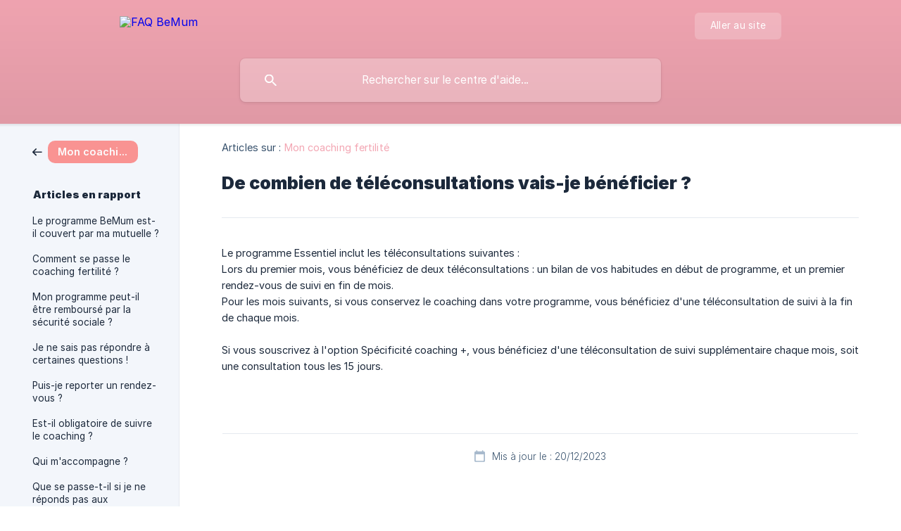

--- FILE ---
content_type: text/html; charset=utf-8
request_url: https://aide.bemum.co/fr/article/de-combien-de-teleconsultations-vais-je-beneficier-jgdu3s/
body_size: 3713
content:
<!DOCTYPE html><html lang="fr" dir="ltr"><head><meta http-equiv="Content-Type" content="text/html; charset=utf-8"><meta name="viewport" content="width=device-width, initial-scale=1"><meta property="og:locale" content="fr"><meta property="og:site_name" content="FAQ BeMum"><meta property="og:type" content="website"><link rel="icon" href="https://image.crisp.chat/avatar/website/732eedcf-885d-4263-aff4-7c99d939fbaf/512/?1767594891470" type="image/png"><link rel="apple-touch-icon" href="https://image.crisp.chat/avatar/website/732eedcf-885d-4263-aff4-7c99d939fbaf/512/?1767594891470" type="image/png"><meta name="msapplication-TileColor" content="#F3A6B3"><meta name="msapplication-TileImage" content="https://image.crisp.chat/avatar/website/732eedcf-885d-4263-aff4-7c99d939fbaf/512/?1767594891470"><style type="text/css">*::selection {
  background: rgba(243, 166, 179, .2);
}

.csh-theme-background-color-default {
  background-color: #F3A6B3;
}

.csh-theme-background-color-light {
  background-color: #F3F6FB;
}

.csh-theme-background-color-light-alpha {
  background-color: rgba(243, 246, 251, .4);
}

.csh-button.csh-button-accent {
  background-color: #F3A6B3;
}

.csh-article .csh-article-content article a {
  color: #F3A6B3;
}

.csh-article .csh-article-content article .csh-markdown.csh-markdown-title.csh-markdown-title-h1 {
  border-color: #F3A6B3;
}

.csh-article .csh-article-content article .csh-markdown.csh-markdown-code.csh-markdown-code-inline {
  background: rgba(243, 166, 179, .075);
  border-color: rgba(243, 166, 179, .2);
  color: #F3A6B3;
}

.csh-article .csh-article-content article .csh-markdown.csh-markdown-list .csh-markdown-list-item:before {
  background: #F3A6B3;
}</style><title>De combien de téléconsultations vais-je bénéficier ?
 | FAQ BeMum</title><script type="text/javascript">window.$crisp = [];

CRISP_WEBSITE_ID = "732eedcf-885d-4263-aff4-7c99d939fbaf";

CRISP_RUNTIME_CONFIG = {
  locale : "fr"
};

(function(){d=document;s=d.createElement("script");s.src="https://client.crisp.chat/l.js";s.async=1;d.getElementsByTagName("head")[0].appendChild(s);})();
</script><meta name="description" content="FAQ de notre programme BeMum" />
<link rel="preconnect" href="https://fonts.googleapis.com">
<link rel="preconnect" href="https://fonts.gstatic.com" crossorigin>
<link href="https://fonts.googleapis.com/css2?family=Poppins&display=swap" rel="stylesheet">

<style>

@font-face {
    font-family: Americana;
    src: url("https://bemum-email-assets.s3.eu-west-3.amazonaws.com/marketing/fonts/AmericanaStd.ttf") format('truetype');
    font-weight: normal;
    font-style: normal;
  }
/*
.csh-theme-background-color-default {
    background: #FEF4F3;
}

.csh-header-title {
  color: #000000 !important;
}

.csh-header-main-actions {
  display: none;
}

.csh-header-search-field {
  font-family: Poppins;
}

.csh-font-sans-medium {
  font-family: "Americana" !important;
}

.csh-category-badge {
  text-overflow: unset !important;
}

*/

span.csh-category-badge {
  border-radius: 10px !important;
  opacity: 0.79;
}

</style><meta name="description" content="Selon le programme choisi, vous bénéficiez d'1 ou 2 téléconsultation(s) par mois."><meta property="og:title" content="De combien de téléconsultations vais-je bénéficier ?"><meta property="og:description" content="Selon le programme choisi, vous bénéficiez d'1 ou 2 téléconsultation(s) par mois."><meta property="og:url" content="https://aide.bemum.co/fr/article/de-combien-de-teleconsultations-vais-je-beneficier-jgdu3s/"><link rel="canonical" href="https://aide.bemum.co/fr/article/de-combien-de-teleconsultations-vais-je-beneficier-jgdu3s/"><link rel="stylesheet" href="https://static.crisp.help/stylesheets/libs/libs.min.css?cab684e1a7bb62be3262de4a4981867d5" type="text/css"/><link rel="stylesheet" href="https://static.crisp.help/stylesheets/site/common/common.min.css?cb2eaf9866345a2d605e060f8c0501802" type="text/css"/><link rel="stylesheet" href="https://static.crisp.help/stylesheets/site/article/article.min.css?c92f425829625ea78e33cbec6e4f0b6f0" type="text/css"/><script src="https://static.crisp.help/javascripts/libs/libs.min.js?cc65891880bdd167ff8283d9cce758f89" type="text/javascript"></script><script src="https://static.crisp.help/javascripts/site/common/common.min.js?c5f0f134299f2d0db933944eddeb077a8" type="text/javascript"></script><script src="https://static.crisp.help/javascripts/site/article/article.min.js?c241500dab9546fd730c9f061251c784e" type="text/javascript"></script></head><body><header role="banner"><div class="csh-wrapper"><div class="csh-header-main"><a href="/fr/" role="none" class="csh-header-main-logo"><img src="https://storage.crisp.chat/users/helpdesk/website/fc3cde646abfa000/logo-bemum-fond-rose_zixw86.png" alt="FAQ BeMum"></a><div role="none" class="csh-header-main-actions"><a href="https://www.bemum.co/" target="_blank" rel="noopener noreferrer" role="none" class="csh-header-main-actions-website"><span class="csh-header-main-actions-website-itself csh-font-sans-regular">Aller au site</span></a></div><span class="csh-clear"></span></div><form action="/fr/includes/search/" role="search" onsubmit="return false" data-target-suggest="/fr/includes/suggest/" data-target-report="/fr/includes/report/" data-has-emphasis="false" data-has-focus="false" data-expanded="false" data-pending="false" class="csh-header-search"><span class="csh-header-search-field"><input type="search" name="search_query" autocomplete="off" autocorrect="off" autocapitalize="off" maxlength="100" placeholder="Rechercher sur le centre d'aide..." aria-label="Rechercher sur le centre d'aide..." role="searchbox" onfocus="CrispHelpdeskCommon.toggle_search_focus(true)" onblur="CrispHelpdeskCommon.toggle_search_focus(false)" onkeydown="CrispHelpdeskCommon.key_search_field(event)" onkeyup="CrispHelpdeskCommon.type_search_field(this)" onsearch="CrispHelpdeskCommon.search_search_field(this)" class="csh-font-sans-regular"><span class="csh-header-search-field-autocomplete csh-font-sans-regular"></span><span class="csh-header-search-field-ruler"><span class="csh-header-search-field-ruler-text csh-font-sans-semibold"></span></span></span><div class="csh-header-search-results"></div></form></div><div data-tile="default" data-has-banner="false" class="csh-header-background csh-theme-background-color-default"></div></header><div id="body" class="csh-theme-background-color-light csh-body-full"><div class="csh-wrapper csh-wrapper-full csh-wrapper-large"><div class="csh-article"><aside role="complementary"><div class="csh-aside"><div class="csh-article-category csh-navigation"><a href="/fr/category/mon-coaching-fertilite-u7dbn7/" role="link" class="csh-navigation-back csh-navigation-back-item"><span style="background-color: #fb7977;" data-has-category="true" class="csh-category-badge csh-font-sans-medium">Mon coaching fertilité</span></a></div><p class="csh-aside-title csh-text-wrap csh-font-sans-bold">Articles en rapport</p><ul role="list"><li role="listitem"><a href="/fr/article/le-programme-bemum-est-il-couvert-par-ma-mutuelle-1hr7fmn/" role="link" class="csh-aside-spaced csh-text-wrap csh-font-sans-regular">Le programme BeMum est-il couvert par ma mutuelle ?</a></li><li role="listitem"><a href="/fr/article/comment-se-passe-le-coaching-fertilite-1b393ne/" role="link" class="csh-aside-spaced csh-text-wrap csh-font-sans-regular">Comment se passe le coaching fertilité ?</a></li><li role="listitem"><a href="/fr/article/mon-programme-peut-il-etre-rembourse-par-la-securite-sociale-piwx4u/" role="link" class="csh-aside-spaced csh-text-wrap csh-font-sans-regular">Mon programme peut-il être remboursé par la sécurité sociale ?</a></li><li role="listitem"><a href="/fr/article/je-ne-sais-pas-repondre-a-certaines-questions-7qc6kj/" role="link" class="csh-aside-spaced csh-text-wrap csh-font-sans-regular">Je ne sais pas répondre à certaines questions !</a></li><li role="listitem"><a href="/fr/article/puis-je-reporter-un-rendez-vous-2v4hye/" role="link" class="csh-aside-spaced csh-text-wrap csh-font-sans-regular">Puis-je reporter un rendez-vous ?</a></li><li role="listitem"><a href="/fr/article/est-il-obligatoire-de-suivre-le-coaching-6ij7x2/" role="link" class="csh-aside-spaced csh-text-wrap csh-font-sans-regular">Est-il obligatoire de suivre le coaching ?</a></li><li role="listitem"><a href="/fr/article/qui-maccompagne-1of1ncv/" role="link" class="csh-aside-spaced csh-text-wrap csh-font-sans-regular">Qui m'accompagne ?</a></li><li role="listitem"><a href="/fr/article/que-se-passe-t-il-si-je-ne-reponds-pas-aux-questionnaires-de-suivi-9yvout/" role="link" class="csh-aside-spaced csh-text-wrap csh-font-sans-regular">Que se passe-t-il si je ne réponds pas aux questionnaires de suivi ?</a></li></ul></div></aside><div role="main" class="csh-article-content csh-article-content-split"><div class="csh-article-content-wrap"><article class="csh-text-wrap"><div role="heading" class="csh-article-content-header"><div class="csh-article-content-header-metas"><div class="csh-article-content-header-metas-category csh-font-sans-regular">Articles sur :<span> </span><a href="/fr/category/mon-coaching-fertilite-u7dbn7/" role="link">Mon coaching fertilité</a></div></div><h1 class="csh-font-sans-bold">De combien de téléconsultations vais-je bénéficier ?</h1></div><div role="article" class="csh-article-content-text csh-article-content-text-large"><p><span>Le programme Essentiel inclut les téléconsultations suivantes :</span></p><p><span>Lors du premier mois, vous bénéficiez de deux téléconsultations : un bilan de vos habitudes en début de programme, et un premier rendez-vous de suivi en fin de mois.</span></p><p><span>Pour les mois suivants, si vous conservez le coaching dans votre programme, vous bénéficiez d'une téléconsultation de suivi à la fin de chaque mois.</span></p><p><br></p><p><span>Si vous souscrivez à l'option Spécificité coaching +, vous bénéficiez d'une téléconsultation de suivi supplémentaire chaque mois, soit une consultation tous les 15 jours.</span></p><span class="csh-markdown csh-markdown-line csh-article-content-separate csh-article-content-separate-top"></span><p class="csh-article-content-updated csh-text-wrap csh-font-sans-light">Mis à jour le : 20/12/2023</p></div></article></div></div></div></div></div><footer role="contentinfo"><div class="csh-footer-ask"><div class="csh-wrapper"><div class="csh-footer-ask-text"><p class="csh-footer-ask-text-title csh-text-wrap csh-font-sans-bold">Vous ne trouvez pas ce que vous cherchez ?</p><p class="csh-footer-ask-text-label csh-text-wrap csh-font-sans-regular">Discutez avec nous ou envoyez-nous un email.</p></div><ul class="csh-footer-ask-buttons"><li><a aria-label="Discuter avec nous" href="#" role="button" onclick="CrispHelpdeskCommon.open_chatbox(); return false;" class="csh-button csh-button-accent csh-button-icon-chat csh-button-has-left-icon csh-font-sans-regular">Discuter avec nous</a></li><li><a aria-label="Envoyer un email" href="mailto:hello@bemum.co" role="button" class="csh-button csh-button-accent csh-button-icon-email csh-button-has-left-icon csh-font-sans-regular">Envoyer un email</a></li></ul></div></div><div class="csh-footer-copyright csh-footer-copyright-separated"><div class="csh-wrapper"><span class="csh-footer-copyright-brand"><span class="csh-font-sans-regular">© 2026 FAQ BeMum</span></span></div></div></footer></body></html>